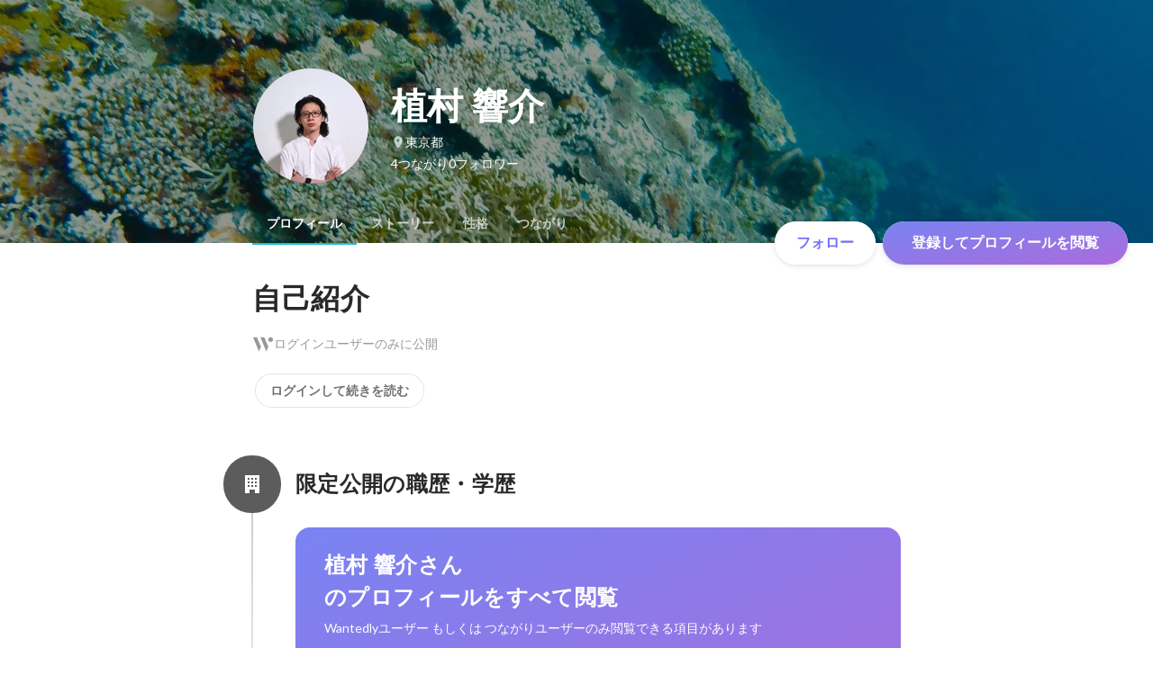

--- FILE ---
content_type: text/javascript
request_url: https://d3h6oc2shi7z5u.cloudfront.net/c31f20c3fe136d4b875ef79d88c2ec84f8e6a140/_next/static/c31f20c3fe136d4b875ef79d88c2ec84f8e6a140/_buildManifest.js
body_size: 1887
content:
self.__BUILD_MANIFEST=function(e,s,a,c,t,n,i,u,b,g,r,d,o,p,k,h,j,f,m,l,_,y,w,v,I,T,U,B,F,q,A,D,E,L,M,N,S){return{__rewrites:{afterFiles:[],beforeFiles:[],fallback:[]},"/404":[g,e,s,a,c,t,i,b,r,u,d,"static/chunks/pages/404-a7c6131bc1eacf9a.js"],"/_error":[g,e,s,a,c,t,i,b,r,u,d,"static/chunks/pages/_error-3f2596807655e07b.js"],"/about/engagement":[e,s,a,c,n,o,p,f,k,m,U,"static/chunks/pages/about/engagement-5d39a0f0dfb45f40.js"],"/about/engagement/perk":[e,s,a,c,n,o,p,f,k,m,U,"static/chunks/pages/about/engagement/perk-5a21c08dc6f5c4d5.js"],"/about/engagement/pulse":[e,s,a,c,n,o,p,f,k,m,"static/chunks/pages/about/engagement/pulse-844fa9268306d94c.js"],"/about/engagement/stories":[e,s,a,c,n,o,p,f,k,m,"static/chunks/pages/about/engagement/stories-d24565525bd55a15.js"],"/about/engagement/thanks":[e,s,a,n,o,p,k,"static/chunks/pages/about/engagement/thanks-8461397ac2ace2fd.js"],"/about/engagement/thanks/ycbm":[e,s,a,n,o,p,k,"static/chunks/pages/about/engagement/thanks/ycbm-c6a3d6185bdd6950.js"],"/about/engagement/thanks/ycbm/perk":[e,s,a,n,o,p,k,"static/chunks/pages/about/engagement/thanks/ycbm/perk-4abbbeedc44a6690.js"],"/about/engagement/thanks/ycbm/pulse":[e,s,a,n,o,p,k,"static/chunks/pages/about/engagement/thanks/ycbm/pulse-82d247fa10e915a7.js"],"/about/engagement/thanks/ycbm/story":[e,s,a,n,o,p,k,"static/chunks/pages/about/engagement/thanks/ycbm/story-8eae5bba150a9891.js"],"/careers/[[...slugs]]":[g,e,s,a,c,t,i,o,b,r,p,u,d,B,"static/chunks/pages/careers/[[...slugs]]-d5afb05c9d8436ba.js"],"/direct-messages":[e,s,t,n,i,u,F,"static/chunks/pages/direct-messages-470c21684eaa5724.js"],"/direct-messages/agreements/confidentiality":[e,"static/chunks/pages/direct-messages/agreements/confidentiality-855ce6bd9bb41155.js"],"/direct-messages/agreements/term":[e,"static/chunks/pages/direct-messages/agreements/term-159dd961d4b91b15.js"],"/direct-messages/new/[targetUserId]":["static/chunks/pages/direct-messages/new/[targetUserId]-1737b379658c1bd7.js"],"/direct-messages/[conversationId]":[e,s,t,n,i,u,F,"static/chunks/pages/direct-messages/[conversationId]-d4d8fdef651cbfb7.js"],"/follow":[g,e,s,a,c,t,n,j,i,b,r,l,u,d,_,y,"static/chunks/pages/follow-ad8ca574b7f62113.js"],"/id/[slug]/preview":[g,e,s,a,c,t,n,i,b,r,h,w,q,"static/chunks/9332-a7cdcb24d28115a1.js",u,d,A,"static/chunks/3343-2211fa6d7772aaea.js","static/chunks/pages/id/[slug]/preview-9b476bad656a34aa.js"],"/id/[...slugs]":[g,e,s,a,c,t,n,i,b,r,h,w,q,"static/chunks/2071-851fb95a1eae77f2.js",u,d,v,I,A,D,"static/chunks/pages/id/[...slugs]-54447835ba21c57d.js"],"/meetups":[g,e,s,a,c,t,n,j,i,o,b,r,p,h,l,E,u,d,_,y,v,T,L,"static/chunks/pages/meetups-64f2a5eb62c1be54.js"],"/profile/generated":[g,e,s,a,c,t,j,i,b,r,h,w,"static/chunks/885-1c24c31bba201316.js",u,d,M,D,"static/chunks/pages/profile/generated-65e4ff53368a9b67.js"],"/profile/new":[e,"static/chunks/pages/profile/new-e0b62dd120b5dc18.js"],"/profile_v2/welcome_1":[g,e,s,a,c,t,i,b,r,u,d,I,"static/chunks/pages/profile_v2/welcome_1-6278cf74a9bddcde.js"],"/profile_v2/welcome_2":[g,e,s,a,c,t,i,b,r,u,d,I,"static/chunks/pages/profile_v2/welcome_2-64df74b7b87a1fd1.js"],"/project_categories/[occupationType]/[employmentType]":[g,e,s,a,c,t,i,o,b,r,p,u,d,B,"static/chunks/pages/project_categories/[occupationType]/[employmentType]-2a18765d4ece722a.js"],"/projects":[g,e,s,a,c,t,n,j,i,o,b,r,p,h,l,E,"static/chunks/2918-ac21128f73f88fd6.js",u,d,_,y,v,T,L,"static/chunks/pages/projects-f9390bc9886e4184.js"],"/projects/[id]":[g,e,s,a,c,t,n,j,i,o,b,r,p,h,l,N,u,d,_,y,v,T,S,"static/chunks/pages/projects/[id]-749060fbe46678d2.js"],"/projects/[id]/webview":[e,b,N,S,"static/chunks/pages/projects/[id]/webview-7c95efcd133b3ee1.js"],"/public_account_required":[e,"static/chunks/pages/public_account_required-e631852425330ec2.js"],"/search":[e,s,t,"static/chunks/pages/search-ddd84cd3f9e7bf26.js"],"/user_onboarding/complete":[e,"static/chunks/pages/user_onboarding/complete-826b4478d577f460.js"],"/user_onboarding/[step]":[g,e,s,a,c,t,j,i,b,r,h,w,"static/chunks/8096-bc22ee2ab1c82764.js",u,d,M,"static/chunks/2400-5d565930cb3f248b.js","static/chunks/1976-e8e12041d778b8fa.js","static/chunks/pages/user_onboarding/[step]-3b28945e6f32714c.js"],"/user_spam_report":[e,"static/chunks/pages/user_spam_report-5e787c42a27d64fd.js"],sortedPages:["/404","/_app","/_error","/about/engagement","/about/engagement/perk","/about/engagement/pulse","/about/engagement/stories","/about/engagement/thanks","/about/engagement/thanks/ycbm","/about/engagement/thanks/ycbm/perk","/about/engagement/thanks/ycbm/pulse","/about/engagement/thanks/ycbm/story","/careers/[[...slugs]]","/direct-messages","/direct-messages/agreements/confidentiality","/direct-messages/agreements/term","/direct-messages/new/[targetUserId]","/direct-messages/[conversationId]","/follow","/id/[slug]/preview","/id/[...slugs]","/meetups","/profile/generated","/profile/new","/profile_v2/welcome_1","/profile_v2/welcome_2","/project_categories/[occupationType]/[employmentType]","/projects","/projects/[id]","/projects/[id]/webview","/public_account_required","/search","/user_onboarding/complete","/user_onboarding/[step]","/user_spam_report"]}}("static/chunks/2853-9c2a1b7e75dab072.js","static/chunks/7309-6ba39a9142b5f193.js","static/chunks/7613-3ede6c31dc1dd359.js","static/chunks/6630-62a481ca0d84ee01.js","static/chunks/8121-e65313d8ffec56ef.js","static/chunks/1664-7f92015507a893c6.js","static/chunks/9598-d15e72805b1beab9.js","static/chunks/2142-6fd7ad2601d129d6.js","static/chunks/8764-cee2c2f738df61b2.js","static/chunks/ea88be26-bcaf74411519f7b5.js","static/chunks/9652-49156ea633eb8c6f.js","static/chunks/1909-66c95c7acb7e90b6.js","static/chunks/8640-f634d4076a9a4c0b.js","static/chunks/7210-9ded927e1346eae6.js","static/chunks/1875-179ac5562700fb35.js","static/chunks/2012-d7e0210342d88224.js","static/chunks/9491-8310e9954c212627.js","static/chunks/3981-62f6ebca1fbeb495.js","static/chunks/1059-3afcf22ae2c84e6b.js","static/chunks/9101-14a2860ed2cf556a.js","static/chunks/7380-ee5071ebada54237.js","static/chunks/1397-c887c3de20ba5c97.js","static/chunks/9692-cda878f0e9465d75.js","static/chunks/705-600789812227aafb.js","static/chunks/9801-63f45eca18c12c8a.js","static/chunks/6162-cb0b72f5f42e775e.js","static/chunks/968-9fe17832072a9428.js","static/chunks/6506-218a94ef7ee245f8.js","static/chunks/6202-1a5136a84c1c81bf.js","static/chunks/4436-2f873abc11ecccb6.js","static/chunks/4501-69620014c29966a2.js","static/chunks/4855-4ce76e3e0f1b1cec.js","static/chunks/7960-833e8ecd2c8ae420.js","static/chunks/7730-691150c111a4b363.js","static/chunks/3924-a5dcc18020446ce3.js","static/chunks/1036-f02d67900f978265.js","static/chunks/5326-1c8b41dab5dc4c03.js"),self.__BUILD_MANIFEST_CB&&self.__BUILD_MANIFEST_CB();